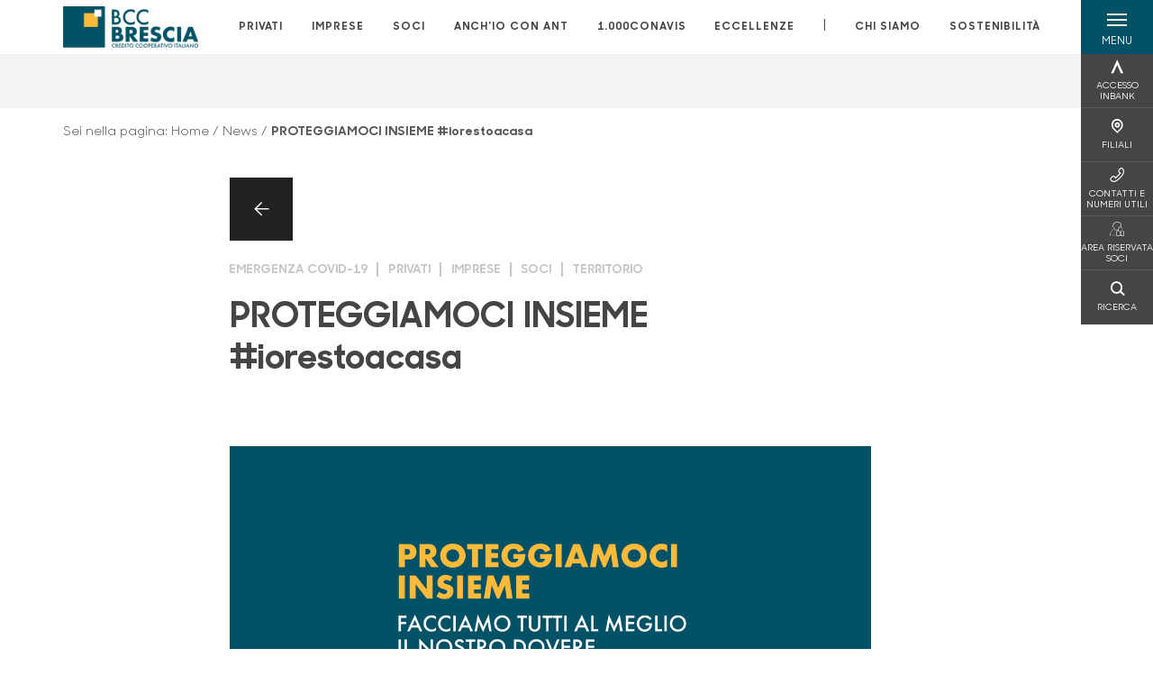

--- FILE ---
content_type: text/css
request_url: https://www.bccbrescia.it/media/opuhiqlf/custom_rules.css?v=2026-01-27_04-03-57-824
body_size: -1005
content:
/*Rules to color differently the inbank-banner*/

#banner-inbank{
  background-color: var(--secondary-bg);
}

/*Rules to regolate the slider gradients*/
.clean-slider--desktop .clean-slider__information:before {
  content: " ";
  position: absolute;
  bottom: 0;
  top: auto;
  left: 0;
  z-index: 1;
  width: 100%;
  height: 70%;
  pointer-events: none;
  background: rgba(10, 10, 10, 0.35);
  background: -webkit-gradient(
    linear,
    left top,
    left bottom,
    from(rgba(10, 10, 10, 0)),
    to(rgba(10, 10, 10, 0.35))
  );
  background: -o-linear-gradient(
    top,
    rgba(10, 10, 10, 0) 0,
    rgba(10, 10, 10, 0.35) 100%
  );
  background: linear-gradient(
    180deg,
    rgba(10, 10, 10, 0),
    rgba(10, 10, 10, 0.35)
  );
}

@media (min-width: 768px) {
  .clean-slider--desktop .clean-slider__information:before {
    bottom: auto; /**/
    top: 0;
    height: 100%;

    background: -webkit-gradient(
      linear,
      left top,
      right top,
      color-stop(0%, rgba(10, 10, 10, 0.35)),
      color-stop(42%, rgba(10, 10, 10, 0))
    );
    background: -o-linear-gradient(
      left,
      rgba(10, 10, 10, 0.35) 0%,
      rgba(10, 10, 10, 0) 42%
    );
    background: linear-gradient(
      90deg,
      rgba(10, 10, 10, 0.35) 0%,
      rgba(10, 10, 10, 0) 42%
    );
  }
}

@media (max-width: 767.98px) {
  .clean-slider--desktop .clean-slider__advertising-copy--gradient:after {
    content: " ";
    position: absolute;
    top: 0;
    left: 0;
    z-index: 1;
    width: 100%;
    height: 100%;
    pointer-events: none;
    background: rgba(10, 10, 10, 0.45);
    background: -webkit-gradient(
      linear,
      left top,
      left bottom,
      from(rgba(10, 10, 10, 0.45)),
      color-stop(10%, rgba(10, 10, 10, 0)),
      to(rgba(10, 10, 10, 0))
    );
    background: -o-linear-gradient(
      top,
      rgba(10, 10, 10, 0.45) 0,
      rgba(10, 10, 10, 0) 10%,
      rgba(10, 10, 10, 0) 100%
    );
    background: linear-gradient(
      180deg,
      rgba(10, 10, 10, 0.45),
      rgba(10, 10, 10, 0) 10%,
      rgba(10, 10, 10, 0)
    );
  }
}
